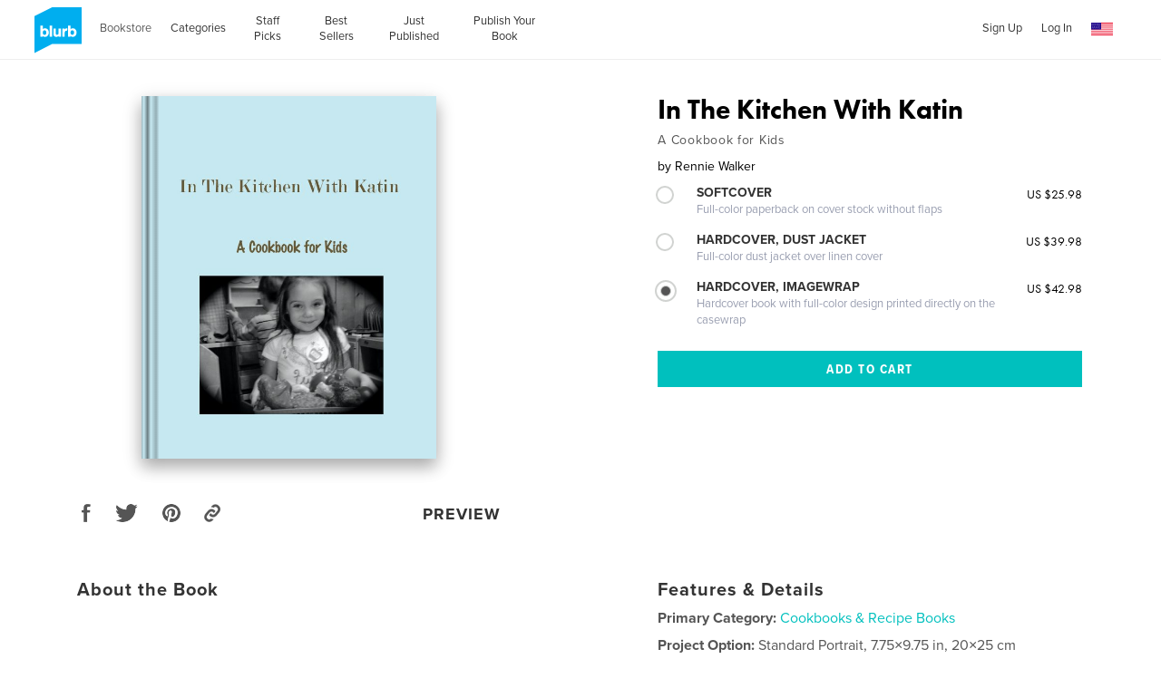

--- FILE ---
content_type: text/html; charset=utf-8
request_url: https://www.google.com/recaptcha/api2/anchor?ar=1&k=6LdYlHUUAAAAAGR0VR_KjlDMfvnnWb2XhZ4cAhOK&co=aHR0cHM6Ly93d3cuYmx1cmIuY29tOjQ0Mw..&hl=en&v=N67nZn4AqZkNcbeMu4prBgzg&size=invisible&badge=inline&anchor-ms=20000&execute-ms=30000&cb=vy0mus5x4a1c
body_size: 49400
content:
<!DOCTYPE HTML><html dir="ltr" lang="en"><head><meta http-equiv="Content-Type" content="text/html; charset=UTF-8">
<meta http-equiv="X-UA-Compatible" content="IE=edge">
<title>reCAPTCHA</title>
<style type="text/css">
/* cyrillic-ext */
@font-face {
  font-family: 'Roboto';
  font-style: normal;
  font-weight: 400;
  font-stretch: 100%;
  src: url(//fonts.gstatic.com/s/roboto/v48/KFO7CnqEu92Fr1ME7kSn66aGLdTylUAMa3GUBHMdazTgWw.woff2) format('woff2');
  unicode-range: U+0460-052F, U+1C80-1C8A, U+20B4, U+2DE0-2DFF, U+A640-A69F, U+FE2E-FE2F;
}
/* cyrillic */
@font-face {
  font-family: 'Roboto';
  font-style: normal;
  font-weight: 400;
  font-stretch: 100%;
  src: url(//fonts.gstatic.com/s/roboto/v48/KFO7CnqEu92Fr1ME7kSn66aGLdTylUAMa3iUBHMdazTgWw.woff2) format('woff2');
  unicode-range: U+0301, U+0400-045F, U+0490-0491, U+04B0-04B1, U+2116;
}
/* greek-ext */
@font-face {
  font-family: 'Roboto';
  font-style: normal;
  font-weight: 400;
  font-stretch: 100%;
  src: url(//fonts.gstatic.com/s/roboto/v48/KFO7CnqEu92Fr1ME7kSn66aGLdTylUAMa3CUBHMdazTgWw.woff2) format('woff2');
  unicode-range: U+1F00-1FFF;
}
/* greek */
@font-face {
  font-family: 'Roboto';
  font-style: normal;
  font-weight: 400;
  font-stretch: 100%;
  src: url(//fonts.gstatic.com/s/roboto/v48/KFO7CnqEu92Fr1ME7kSn66aGLdTylUAMa3-UBHMdazTgWw.woff2) format('woff2');
  unicode-range: U+0370-0377, U+037A-037F, U+0384-038A, U+038C, U+038E-03A1, U+03A3-03FF;
}
/* math */
@font-face {
  font-family: 'Roboto';
  font-style: normal;
  font-weight: 400;
  font-stretch: 100%;
  src: url(//fonts.gstatic.com/s/roboto/v48/KFO7CnqEu92Fr1ME7kSn66aGLdTylUAMawCUBHMdazTgWw.woff2) format('woff2');
  unicode-range: U+0302-0303, U+0305, U+0307-0308, U+0310, U+0312, U+0315, U+031A, U+0326-0327, U+032C, U+032F-0330, U+0332-0333, U+0338, U+033A, U+0346, U+034D, U+0391-03A1, U+03A3-03A9, U+03B1-03C9, U+03D1, U+03D5-03D6, U+03F0-03F1, U+03F4-03F5, U+2016-2017, U+2034-2038, U+203C, U+2040, U+2043, U+2047, U+2050, U+2057, U+205F, U+2070-2071, U+2074-208E, U+2090-209C, U+20D0-20DC, U+20E1, U+20E5-20EF, U+2100-2112, U+2114-2115, U+2117-2121, U+2123-214F, U+2190, U+2192, U+2194-21AE, U+21B0-21E5, U+21F1-21F2, U+21F4-2211, U+2213-2214, U+2216-22FF, U+2308-230B, U+2310, U+2319, U+231C-2321, U+2336-237A, U+237C, U+2395, U+239B-23B7, U+23D0, U+23DC-23E1, U+2474-2475, U+25AF, U+25B3, U+25B7, U+25BD, U+25C1, U+25CA, U+25CC, U+25FB, U+266D-266F, U+27C0-27FF, U+2900-2AFF, U+2B0E-2B11, U+2B30-2B4C, U+2BFE, U+3030, U+FF5B, U+FF5D, U+1D400-1D7FF, U+1EE00-1EEFF;
}
/* symbols */
@font-face {
  font-family: 'Roboto';
  font-style: normal;
  font-weight: 400;
  font-stretch: 100%;
  src: url(//fonts.gstatic.com/s/roboto/v48/KFO7CnqEu92Fr1ME7kSn66aGLdTylUAMaxKUBHMdazTgWw.woff2) format('woff2');
  unicode-range: U+0001-000C, U+000E-001F, U+007F-009F, U+20DD-20E0, U+20E2-20E4, U+2150-218F, U+2190, U+2192, U+2194-2199, U+21AF, U+21E6-21F0, U+21F3, U+2218-2219, U+2299, U+22C4-22C6, U+2300-243F, U+2440-244A, U+2460-24FF, U+25A0-27BF, U+2800-28FF, U+2921-2922, U+2981, U+29BF, U+29EB, U+2B00-2BFF, U+4DC0-4DFF, U+FFF9-FFFB, U+10140-1018E, U+10190-1019C, U+101A0, U+101D0-101FD, U+102E0-102FB, U+10E60-10E7E, U+1D2C0-1D2D3, U+1D2E0-1D37F, U+1F000-1F0FF, U+1F100-1F1AD, U+1F1E6-1F1FF, U+1F30D-1F30F, U+1F315, U+1F31C, U+1F31E, U+1F320-1F32C, U+1F336, U+1F378, U+1F37D, U+1F382, U+1F393-1F39F, U+1F3A7-1F3A8, U+1F3AC-1F3AF, U+1F3C2, U+1F3C4-1F3C6, U+1F3CA-1F3CE, U+1F3D4-1F3E0, U+1F3ED, U+1F3F1-1F3F3, U+1F3F5-1F3F7, U+1F408, U+1F415, U+1F41F, U+1F426, U+1F43F, U+1F441-1F442, U+1F444, U+1F446-1F449, U+1F44C-1F44E, U+1F453, U+1F46A, U+1F47D, U+1F4A3, U+1F4B0, U+1F4B3, U+1F4B9, U+1F4BB, U+1F4BF, U+1F4C8-1F4CB, U+1F4D6, U+1F4DA, U+1F4DF, U+1F4E3-1F4E6, U+1F4EA-1F4ED, U+1F4F7, U+1F4F9-1F4FB, U+1F4FD-1F4FE, U+1F503, U+1F507-1F50B, U+1F50D, U+1F512-1F513, U+1F53E-1F54A, U+1F54F-1F5FA, U+1F610, U+1F650-1F67F, U+1F687, U+1F68D, U+1F691, U+1F694, U+1F698, U+1F6AD, U+1F6B2, U+1F6B9-1F6BA, U+1F6BC, U+1F6C6-1F6CF, U+1F6D3-1F6D7, U+1F6E0-1F6EA, U+1F6F0-1F6F3, U+1F6F7-1F6FC, U+1F700-1F7FF, U+1F800-1F80B, U+1F810-1F847, U+1F850-1F859, U+1F860-1F887, U+1F890-1F8AD, U+1F8B0-1F8BB, U+1F8C0-1F8C1, U+1F900-1F90B, U+1F93B, U+1F946, U+1F984, U+1F996, U+1F9E9, U+1FA00-1FA6F, U+1FA70-1FA7C, U+1FA80-1FA89, U+1FA8F-1FAC6, U+1FACE-1FADC, U+1FADF-1FAE9, U+1FAF0-1FAF8, U+1FB00-1FBFF;
}
/* vietnamese */
@font-face {
  font-family: 'Roboto';
  font-style: normal;
  font-weight: 400;
  font-stretch: 100%;
  src: url(//fonts.gstatic.com/s/roboto/v48/KFO7CnqEu92Fr1ME7kSn66aGLdTylUAMa3OUBHMdazTgWw.woff2) format('woff2');
  unicode-range: U+0102-0103, U+0110-0111, U+0128-0129, U+0168-0169, U+01A0-01A1, U+01AF-01B0, U+0300-0301, U+0303-0304, U+0308-0309, U+0323, U+0329, U+1EA0-1EF9, U+20AB;
}
/* latin-ext */
@font-face {
  font-family: 'Roboto';
  font-style: normal;
  font-weight: 400;
  font-stretch: 100%;
  src: url(//fonts.gstatic.com/s/roboto/v48/KFO7CnqEu92Fr1ME7kSn66aGLdTylUAMa3KUBHMdazTgWw.woff2) format('woff2');
  unicode-range: U+0100-02BA, U+02BD-02C5, U+02C7-02CC, U+02CE-02D7, U+02DD-02FF, U+0304, U+0308, U+0329, U+1D00-1DBF, U+1E00-1E9F, U+1EF2-1EFF, U+2020, U+20A0-20AB, U+20AD-20C0, U+2113, U+2C60-2C7F, U+A720-A7FF;
}
/* latin */
@font-face {
  font-family: 'Roboto';
  font-style: normal;
  font-weight: 400;
  font-stretch: 100%;
  src: url(//fonts.gstatic.com/s/roboto/v48/KFO7CnqEu92Fr1ME7kSn66aGLdTylUAMa3yUBHMdazQ.woff2) format('woff2');
  unicode-range: U+0000-00FF, U+0131, U+0152-0153, U+02BB-02BC, U+02C6, U+02DA, U+02DC, U+0304, U+0308, U+0329, U+2000-206F, U+20AC, U+2122, U+2191, U+2193, U+2212, U+2215, U+FEFF, U+FFFD;
}
/* cyrillic-ext */
@font-face {
  font-family: 'Roboto';
  font-style: normal;
  font-weight: 500;
  font-stretch: 100%;
  src: url(//fonts.gstatic.com/s/roboto/v48/KFO7CnqEu92Fr1ME7kSn66aGLdTylUAMa3GUBHMdazTgWw.woff2) format('woff2');
  unicode-range: U+0460-052F, U+1C80-1C8A, U+20B4, U+2DE0-2DFF, U+A640-A69F, U+FE2E-FE2F;
}
/* cyrillic */
@font-face {
  font-family: 'Roboto';
  font-style: normal;
  font-weight: 500;
  font-stretch: 100%;
  src: url(//fonts.gstatic.com/s/roboto/v48/KFO7CnqEu92Fr1ME7kSn66aGLdTylUAMa3iUBHMdazTgWw.woff2) format('woff2');
  unicode-range: U+0301, U+0400-045F, U+0490-0491, U+04B0-04B1, U+2116;
}
/* greek-ext */
@font-face {
  font-family: 'Roboto';
  font-style: normal;
  font-weight: 500;
  font-stretch: 100%;
  src: url(//fonts.gstatic.com/s/roboto/v48/KFO7CnqEu92Fr1ME7kSn66aGLdTylUAMa3CUBHMdazTgWw.woff2) format('woff2');
  unicode-range: U+1F00-1FFF;
}
/* greek */
@font-face {
  font-family: 'Roboto';
  font-style: normal;
  font-weight: 500;
  font-stretch: 100%;
  src: url(//fonts.gstatic.com/s/roboto/v48/KFO7CnqEu92Fr1ME7kSn66aGLdTylUAMa3-UBHMdazTgWw.woff2) format('woff2');
  unicode-range: U+0370-0377, U+037A-037F, U+0384-038A, U+038C, U+038E-03A1, U+03A3-03FF;
}
/* math */
@font-face {
  font-family: 'Roboto';
  font-style: normal;
  font-weight: 500;
  font-stretch: 100%;
  src: url(//fonts.gstatic.com/s/roboto/v48/KFO7CnqEu92Fr1ME7kSn66aGLdTylUAMawCUBHMdazTgWw.woff2) format('woff2');
  unicode-range: U+0302-0303, U+0305, U+0307-0308, U+0310, U+0312, U+0315, U+031A, U+0326-0327, U+032C, U+032F-0330, U+0332-0333, U+0338, U+033A, U+0346, U+034D, U+0391-03A1, U+03A3-03A9, U+03B1-03C9, U+03D1, U+03D5-03D6, U+03F0-03F1, U+03F4-03F5, U+2016-2017, U+2034-2038, U+203C, U+2040, U+2043, U+2047, U+2050, U+2057, U+205F, U+2070-2071, U+2074-208E, U+2090-209C, U+20D0-20DC, U+20E1, U+20E5-20EF, U+2100-2112, U+2114-2115, U+2117-2121, U+2123-214F, U+2190, U+2192, U+2194-21AE, U+21B0-21E5, U+21F1-21F2, U+21F4-2211, U+2213-2214, U+2216-22FF, U+2308-230B, U+2310, U+2319, U+231C-2321, U+2336-237A, U+237C, U+2395, U+239B-23B7, U+23D0, U+23DC-23E1, U+2474-2475, U+25AF, U+25B3, U+25B7, U+25BD, U+25C1, U+25CA, U+25CC, U+25FB, U+266D-266F, U+27C0-27FF, U+2900-2AFF, U+2B0E-2B11, U+2B30-2B4C, U+2BFE, U+3030, U+FF5B, U+FF5D, U+1D400-1D7FF, U+1EE00-1EEFF;
}
/* symbols */
@font-face {
  font-family: 'Roboto';
  font-style: normal;
  font-weight: 500;
  font-stretch: 100%;
  src: url(//fonts.gstatic.com/s/roboto/v48/KFO7CnqEu92Fr1ME7kSn66aGLdTylUAMaxKUBHMdazTgWw.woff2) format('woff2');
  unicode-range: U+0001-000C, U+000E-001F, U+007F-009F, U+20DD-20E0, U+20E2-20E4, U+2150-218F, U+2190, U+2192, U+2194-2199, U+21AF, U+21E6-21F0, U+21F3, U+2218-2219, U+2299, U+22C4-22C6, U+2300-243F, U+2440-244A, U+2460-24FF, U+25A0-27BF, U+2800-28FF, U+2921-2922, U+2981, U+29BF, U+29EB, U+2B00-2BFF, U+4DC0-4DFF, U+FFF9-FFFB, U+10140-1018E, U+10190-1019C, U+101A0, U+101D0-101FD, U+102E0-102FB, U+10E60-10E7E, U+1D2C0-1D2D3, U+1D2E0-1D37F, U+1F000-1F0FF, U+1F100-1F1AD, U+1F1E6-1F1FF, U+1F30D-1F30F, U+1F315, U+1F31C, U+1F31E, U+1F320-1F32C, U+1F336, U+1F378, U+1F37D, U+1F382, U+1F393-1F39F, U+1F3A7-1F3A8, U+1F3AC-1F3AF, U+1F3C2, U+1F3C4-1F3C6, U+1F3CA-1F3CE, U+1F3D4-1F3E0, U+1F3ED, U+1F3F1-1F3F3, U+1F3F5-1F3F7, U+1F408, U+1F415, U+1F41F, U+1F426, U+1F43F, U+1F441-1F442, U+1F444, U+1F446-1F449, U+1F44C-1F44E, U+1F453, U+1F46A, U+1F47D, U+1F4A3, U+1F4B0, U+1F4B3, U+1F4B9, U+1F4BB, U+1F4BF, U+1F4C8-1F4CB, U+1F4D6, U+1F4DA, U+1F4DF, U+1F4E3-1F4E6, U+1F4EA-1F4ED, U+1F4F7, U+1F4F9-1F4FB, U+1F4FD-1F4FE, U+1F503, U+1F507-1F50B, U+1F50D, U+1F512-1F513, U+1F53E-1F54A, U+1F54F-1F5FA, U+1F610, U+1F650-1F67F, U+1F687, U+1F68D, U+1F691, U+1F694, U+1F698, U+1F6AD, U+1F6B2, U+1F6B9-1F6BA, U+1F6BC, U+1F6C6-1F6CF, U+1F6D3-1F6D7, U+1F6E0-1F6EA, U+1F6F0-1F6F3, U+1F6F7-1F6FC, U+1F700-1F7FF, U+1F800-1F80B, U+1F810-1F847, U+1F850-1F859, U+1F860-1F887, U+1F890-1F8AD, U+1F8B0-1F8BB, U+1F8C0-1F8C1, U+1F900-1F90B, U+1F93B, U+1F946, U+1F984, U+1F996, U+1F9E9, U+1FA00-1FA6F, U+1FA70-1FA7C, U+1FA80-1FA89, U+1FA8F-1FAC6, U+1FACE-1FADC, U+1FADF-1FAE9, U+1FAF0-1FAF8, U+1FB00-1FBFF;
}
/* vietnamese */
@font-face {
  font-family: 'Roboto';
  font-style: normal;
  font-weight: 500;
  font-stretch: 100%;
  src: url(//fonts.gstatic.com/s/roboto/v48/KFO7CnqEu92Fr1ME7kSn66aGLdTylUAMa3OUBHMdazTgWw.woff2) format('woff2');
  unicode-range: U+0102-0103, U+0110-0111, U+0128-0129, U+0168-0169, U+01A0-01A1, U+01AF-01B0, U+0300-0301, U+0303-0304, U+0308-0309, U+0323, U+0329, U+1EA0-1EF9, U+20AB;
}
/* latin-ext */
@font-face {
  font-family: 'Roboto';
  font-style: normal;
  font-weight: 500;
  font-stretch: 100%;
  src: url(//fonts.gstatic.com/s/roboto/v48/KFO7CnqEu92Fr1ME7kSn66aGLdTylUAMa3KUBHMdazTgWw.woff2) format('woff2');
  unicode-range: U+0100-02BA, U+02BD-02C5, U+02C7-02CC, U+02CE-02D7, U+02DD-02FF, U+0304, U+0308, U+0329, U+1D00-1DBF, U+1E00-1E9F, U+1EF2-1EFF, U+2020, U+20A0-20AB, U+20AD-20C0, U+2113, U+2C60-2C7F, U+A720-A7FF;
}
/* latin */
@font-face {
  font-family: 'Roboto';
  font-style: normal;
  font-weight: 500;
  font-stretch: 100%;
  src: url(//fonts.gstatic.com/s/roboto/v48/KFO7CnqEu92Fr1ME7kSn66aGLdTylUAMa3yUBHMdazQ.woff2) format('woff2');
  unicode-range: U+0000-00FF, U+0131, U+0152-0153, U+02BB-02BC, U+02C6, U+02DA, U+02DC, U+0304, U+0308, U+0329, U+2000-206F, U+20AC, U+2122, U+2191, U+2193, U+2212, U+2215, U+FEFF, U+FFFD;
}
/* cyrillic-ext */
@font-face {
  font-family: 'Roboto';
  font-style: normal;
  font-weight: 900;
  font-stretch: 100%;
  src: url(//fonts.gstatic.com/s/roboto/v48/KFO7CnqEu92Fr1ME7kSn66aGLdTylUAMa3GUBHMdazTgWw.woff2) format('woff2');
  unicode-range: U+0460-052F, U+1C80-1C8A, U+20B4, U+2DE0-2DFF, U+A640-A69F, U+FE2E-FE2F;
}
/* cyrillic */
@font-face {
  font-family: 'Roboto';
  font-style: normal;
  font-weight: 900;
  font-stretch: 100%;
  src: url(//fonts.gstatic.com/s/roboto/v48/KFO7CnqEu92Fr1ME7kSn66aGLdTylUAMa3iUBHMdazTgWw.woff2) format('woff2');
  unicode-range: U+0301, U+0400-045F, U+0490-0491, U+04B0-04B1, U+2116;
}
/* greek-ext */
@font-face {
  font-family: 'Roboto';
  font-style: normal;
  font-weight: 900;
  font-stretch: 100%;
  src: url(//fonts.gstatic.com/s/roboto/v48/KFO7CnqEu92Fr1ME7kSn66aGLdTylUAMa3CUBHMdazTgWw.woff2) format('woff2');
  unicode-range: U+1F00-1FFF;
}
/* greek */
@font-face {
  font-family: 'Roboto';
  font-style: normal;
  font-weight: 900;
  font-stretch: 100%;
  src: url(//fonts.gstatic.com/s/roboto/v48/KFO7CnqEu92Fr1ME7kSn66aGLdTylUAMa3-UBHMdazTgWw.woff2) format('woff2');
  unicode-range: U+0370-0377, U+037A-037F, U+0384-038A, U+038C, U+038E-03A1, U+03A3-03FF;
}
/* math */
@font-face {
  font-family: 'Roboto';
  font-style: normal;
  font-weight: 900;
  font-stretch: 100%;
  src: url(//fonts.gstatic.com/s/roboto/v48/KFO7CnqEu92Fr1ME7kSn66aGLdTylUAMawCUBHMdazTgWw.woff2) format('woff2');
  unicode-range: U+0302-0303, U+0305, U+0307-0308, U+0310, U+0312, U+0315, U+031A, U+0326-0327, U+032C, U+032F-0330, U+0332-0333, U+0338, U+033A, U+0346, U+034D, U+0391-03A1, U+03A3-03A9, U+03B1-03C9, U+03D1, U+03D5-03D6, U+03F0-03F1, U+03F4-03F5, U+2016-2017, U+2034-2038, U+203C, U+2040, U+2043, U+2047, U+2050, U+2057, U+205F, U+2070-2071, U+2074-208E, U+2090-209C, U+20D0-20DC, U+20E1, U+20E5-20EF, U+2100-2112, U+2114-2115, U+2117-2121, U+2123-214F, U+2190, U+2192, U+2194-21AE, U+21B0-21E5, U+21F1-21F2, U+21F4-2211, U+2213-2214, U+2216-22FF, U+2308-230B, U+2310, U+2319, U+231C-2321, U+2336-237A, U+237C, U+2395, U+239B-23B7, U+23D0, U+23DC-23E1, U+2474-2475, U+25AF, U+25B3, U+25B7, U+25BD, U+25C1, U+25CA, U+25CC, U+25FB, U+266D-266F, U+27C0-27FF, U+2900-2AFF, U+2B0E-2B11, U+2B30-2B4C, U+2BFE, U+3030, U+FF5B, U+FF5D, U+1D400-1D7FF, U+1EE00-1EEFF;
}
/* symbols */
@font-face {
  font-family: 'Roboto';
  font-style: normal;
  font-weight: 900;
  font-stretch: 100%;
  src: url(//fonts.gstatic.com/s/roboto/v48/KFO7CnqEu92Fr1ME7kSn66aGLdTylUAMaxKUBHMdazTgWw.woff2) format('woff2');
  unicode-range: U+0001-000C, U+000E-001F, U+007F-009F, U+20DD-20E0, U+20E2-20E4, U+2150-218F, U+2190, U+2192, U+2194-2199, U+21AF, U+21E6-21F0, U+21F3, U+2218-2219, U+2299, U+22C4-22C6, U+2300-243F, U+2440-244A, U+2460-24FF, U+25A0-27BF, U+2800-28FF, U+2921-2922, U+2981, U+29BF, U+29EB, U+2B00-2BFF, U+4DC0-4DFF, U+FFF9-FFFB, U+10140-1018E, U+10190-1019C, U+101A0, U+101D0-101FD, U+102E0-102FB, U+10E60-10E7E, U+1D2C0-1D2D3, U+1D2E0-1D37F, U+1F000-1F0FF, U+1F100-1F1AD, U+1F1E6-1F1FF, U+1F30D-1F30F, U+1F315, U+1F31C, U+1F31E, U+1F320-1F32C, U+1F336, U+1F378, U+1F37D, U+1F382, U+1F393-1F39F, U+1F3A7-1F3A8, U+1F3AC-1F3AF, U+1F3C2, U+1F3C4-1F3C6, U+1F3CA-1F3CE, U+1F3D4-1F3E0, U+1F3ED, U+1F3F1-1F3F3, U+1F3F5-1F3F7, U+1F408, U+1F415, U+1F41F, U+1F426, U+1F43F, U+1F441-1F442, U+1F444, U+1F446-1F449, U+1F44C-1F44E, U+1F453, U+1F46A, U+1F47D, U+1F4A3, U+1F4B0, U+1F4B3, U+1F4B9, U+1F4BB, U+1F4BF, U+1F4C8-1F4CB, U+1F4D6, U+1F4DA, U+1F4DF, U+1F4E3-1F4E6, U+1F4EA-1F4ED, U+1F4F7, U+1F4F9-1F4FB, U+1F4FD-1F4FE, U+1F503, U+1F507-1F50B, U+1F50D, U+1F512-1F513, U+1F53E-1F54A, U+1F54F-1F5FA, U+1F610, U+1F650-1F67F, U+1F687, U+1F68D, U+1F691, U+1F694, U+1F698, U+1F6AD, U+1F6B2, U+1F6B9-1F6BA, U+1F6BC, U+1F6C6-1F6CF, U+1F6D3-1F6D7, U+1F6E0-1F6EA, U+1F6F0-1F6F3, U+1F6F7-1F6FC, U+1F700-1F7FF, U+1F800-1F80B, U+1F810-1F847, U+1F850-1F859, U+1F860-1F887, U+1F890-1F8AD, U+1F8B0-1F8BB, U+1F8C0-1F8C1, U+1F900-1F90B, U+1F93B, U+1F946, U+1F984, U+1F996, U+1F9E9, U+1FA00-1FA6F, U+1FA70-1FA7C, U+1FA80-1FA89, U+1FA8F-1FAC6, U+1FACE-1FADC, U+1FADF-1FAE9, U+1FAF0-1FAF8, U+1FB00-1FBFF;
}
/* vietnamese */
@font-face {
  font-family: 'Roboto';
  font-style: normal;
  font-weight: 900;
  font-stretch: 100%;
  src: url(//fonts.gstatic.com/s/roboto/v48/KFO7CnqEu92Fr1ME7kSn66aGLdTylUAMa3OUBHMdazTgWw.woff2) format('woff2');
  unicode-range: U+0102-0103, U+0110-0111, U+0128-0129, U+0168-0169, U+01A0-01A1, U+01AF-01B0, U+0300-0301, U+0303-0304, U+0308-0309, U+0323, U+0329, U+1EA0-1EF9, U+20AB;
}
/* latin-ext */
@font-face {
  font-family: 'Roboto';
  font-style: normal;
  font-weight: 900;
  font-stretch: 100%;
  src: url(//fonts.gstatic.com/s/roboto/v48/KFO7CnqEu92Fr1ME7kSn66aGLdTylUAMa3KUBHMdazTgWw.woff2) format('woff2');
  unicode-range: U+0100-02BA, U+02BD-02C5, U+02C7-02CC, U+02CE-02D7, U+02DD-02FF, U+0304, U+0308, U+0329, U+1D00-1DBF, U+1E00-1E9F, U+1EF2-1EFF, U+2020, U+20A0-20AB, U+20AD-20C0, U+2113, U+2C60-2C7F, U+A720-A7FF;
}
/* latin */
@font-face {
  font-family: 'Roboto';
  font-style: normal;
  font-weight: 900;
  font-stretch: 100%;
  src: url(//fonts.gstatic.com/s/roboto/v48/KFO7CnqEu92Fr1ME7kSn66aGLdTylUAMa3yUBHMdazQ.woff2) format('woff2');
  unicode-range: U+0000-00FF, U+0131, U+0152-0153, U+02BB-02BC, U+02C6, U+02DA, U+02DC, U+0304, U+0308, U+0329, U+2000-206F, U+20AC, U+2122, U+2191, U+2193, U+2212, U+2215, U+FEFF, U+FFFD;
}

</style>
<link rel="stylesheet" type="text/css" href="https://www.gstatic.com/recaptcha/releases/N67nZn4AqZkNcbeMu4prBgzg/styles__ltr.css">
<script nonce="lBVEDg72GUcGQUYh9kORGg" type="text/javascript">window['__recaptcha_api'] = 'https://www.google.com/recaptcha/api2/';</script>
<script type="text/javascript" src="https://www.gstatic.com/recaptcha/releases/N67nZn4AqZkNcbeMu4prBgzg/recaptcha__en.js" nonce="lBVEDg72GUcGQUYh9kORGg">
      
    </script></head>
<body><div id="rc-anchor-alert" class="rc-anchor-alert"></div>
<input type="hidden" id="recaptcha-token" value="[base64]">
<script type="text/javascript" nonce="lBVEDg72GUcGQUYh9kORGg">
      recaptcha.anchor.Main.init("[\x22ainput\x22,[\x22bgdata\x22,\x22\x22,\[base64]/[base64]/[base64]/ZyhXLGgpOnEoW04sMjEsbF0sVywwKSxoKSxmYWxzZSxmYWxzZSl9Y2F0Y2goayl7RygzNTgsVyk/[base64]/[base64]/[base64]/[base64]/[base64]/[base64]/[base64]/bmV3IEJbT10oRFswXSk6dz09Mj9uZXcgQltPXShEWzBdLERbMV0pOnc9PTM/bmV3IEJbT10oRFswXSxEWzFdLERbMl0pOnc9PTQ/[base64]/[base64]/[base64]/[base64]/[base64]\\u003d\x22,\[base64]\\u003d\x22,\x22wrvDoMK0woDDvFfCjS9Pey3CpcO/Xjw9wpxhwo9Sw5DDnRdTB8KtVnQUTUPCqMKuworDrGVuwoEyI3oIHjRqw5tMBgECw6hYw7kuZxJ4wp/DgsKsw5LCrMKHwoVLBsOwwqvClsKJLhPDk1nCmMOEIcOaZMOFw6LDocK4ViRNcl/CtX4+HMODXcKCZ14dTGUhwqRswqvCssK8fTY9K8KFwqTDo8OENsO0wr/DuMKTFHjDiFl0w7kgH15Kw4Zuw7LDnsKJEcK2Yx03ZcKlwoAEa31HRWzDvMOGw5Eew7/DnhjDjzYibXd1woZYwqDDj8Ouwpk9wrDCoQrCoMOxEsO7w7rDrMOIQBvDsyHDvMOkwrgRcgMnw4I+wq57w5/Cj3bDuhU3KcOmTT5ewqfCgS/CkMOXEcK5AsOHGsKiw5vCt8K6w6BpIB1vw4PDisOUw7fDn8KYw6owbMK1R8OBw79wwpPDgXHCm8Knw5/[base64]/w6TCrHzDgj7Du8OSwpzDgwrCqsOPwotIw4rDkUXDtDMmw5RNEMKfW8KFcXfDusK+wrciH8KVXzQKcsKVwplGw4vCmVDDvcO8w70AEE4tw6USVWJ5w4hLcsONInPDj8KgeXLCkMKzL8KvMDjCqh/[base64]/[base64]/DlhUPA8OdVE7DmAExw7XCnEFRw5BKBXrCgQjCklDCr8OrasOCDsOvdsOWbTZ5Bl8bwrpnIMKMw4fCvEx+w6w0w7rDrMKkUsKtw7Bvw53Dtj/CumE4Jw7Ds3vCnSlgw7lBw5B6YUnCpcOMw7DCoMKaw7U/[base64]/CgyA4w5l1wofCosOKEGIdw7h5YcKuwp3CrcKzw53CtMOzw4/CiMONDsO7wo0nwp3CrUnDo8KkXcKSacOTZjbDrxpkw5MqWMO6w77DjntVwrkgbsK+EhbDmMOUw4ZBwoXCmWwew6jCtQBNw77Cs2ENwq04wro9Nk7DkcOpCsOhwpNzwqHCm8O/w4rCrFLCnsKtZMOawrPDk8KIAsKlwpvCj2bCm8OOFGTCv2ciS8Kgwr3DvMKNcE5Zw5sdwqJ3QScqYMOWw4bCv8Oewr/Dr3fCtcO5w4d9NzfCosOof8KCwpnDqi0RwrnCq8O3woQoH8OfwoRPQcK8OzrCvsK4IgXCn0nClTDCjw/DisOBwpUGwpHDqnRMKCV4w5LDmkvCkzIjPwcwVsOMdMKKU2zCksKeDTQNbSTCj3HDnsOewrkYw4vDqcOmwq0jw4tqwrjCvz/[base64]/DkmwWNWl1AMOJGmgVbmDDj2TDi0fDk8Kcw5XDj8OUXsOZD03Dp8KFdGh9OMKhw7pcND3Dh1ZsAsKYw7nCoMOfScO9wqjCl1TDo8OEw6g2wonDjxfDocOcw6J5wpgtwqzDlMK1MMKuw4RRwrjDumjDgiRmw5TDrQvCkjnDgMO0KsOMQMOYKkp+wqlkwpQIwr/[base64]/woUcwoMGEEo8N8ODwo/CjGLCtMOUZhzCgcKoDXQMwqVHwpF2dsKcasOlwqs9woTCrcO/w7Y3wqVswpcRB2bDjyzCpMONCmVuw7PDqizDn8KVwrxKc8Otw4bCkSIOdsKbCW/ChMOnUMOow4Isw5Jdw6FYwplZG8O0aRo9wo9Hw6jCssOAancTw4PCvnMbA8Kgw6jCg8Odw7cNVG3CisKPdMO5Gw3DrSrDjXTCuMKcHSzDtgHCtn3CpMKAwozCtFgUAnJkczFZZMKSTsKLw7LCk0vDmxYLw6fCsUdhI0TDvQ7DkcO5wobDg2wUcMO+w60Ww6tNw7/DgsKWw4FGXMK0P3Yfwp8kwprCvMKGYz41Hg81w75zwp8vwq3Cg1DCjcKew5EvJ8KWwoLCqE7Dlj/DscKJBDTDmAR5J2PDmMKkbwINRD3Dm8OzVR1lbsOxw550B8OOwqvChUvDpktGwqZnJUM9w5FZSGzDt3PCujfCvcOyw6rChB44JV7CtH00w4/DgsK5Y39xO0DDsAwhSMOrwo/[base64]/[base64]/[base64]/[base64]/Dpl4LVcOpw4DDjVQgNDoBwqfDglwzwrPDhigwaXkaL8OaQTEFw5vCrCXCrsO6e8KAw7PCo2F0wopKVF0jWA7Cj8OCw7cFwrjDocOPKkxUYMKaNg/CkGvDk8KqYVwPNkbCqcKRDwRYVz00w50Tw4/DljjDvcOfBsOmVUTDscOcPRDDhcKfXxkww5bCnQHDpcOrw7XDqMK3wqcew63DjsOxfTDDn0zDiVQAwoQXwpHCni5Ww7vChSHCjEVgw4jCjC0XKMOzw4vCkibDrzdDwqAnw6/CtMKIw4B+EnlBMsKEH8K7CsO1wqEcw43CjsK1wps4VRg7O8OOBy4nBHg+wrDDujfCqBsTagIew6bCgB5zwqPCkVFuw4DDnAPCrMKBfMKnFHRIwrnChMOhw6PDq8O/w4HCvcOnw4HDtsOcwr/[base64]/CoMK9EcO3wo9qwr9YXhXDksKqwr3Cj0ddwqPDncKiTcOmwoQmwq/[base64]/[base64]/Dm03CrcKAFsOQwrt5NVZ/MD/DjmxEwprDt1p/UsOtwr7CoMOuYHgswqglw5zDow7DqnhZw4sWX8KaExB9w5bDmnXCuyZvWkvCthRKc8KiNcOXwofDk3sTwr9UasOrw7XDrcKZLsKfw4vDs8KBw59Lwq4jZMKmwo/[base64]/Co8KMegsmOMOOWcOtecKbQGlXwrnCgnEPw4kOZwLCisO7wpkAQEdTw70/wpnCgMKXfMKoAiJpdlPCjcOGQ8K/ZsOQLHwEBlXDpMKCS8Krw7TDgzXDsl8FYGjDlgYXf1Bhw43CgjnDjkLDq2HCgsK/w4jDtMOIQcONMMOywpc2SnJBIsKHw5PCpcKEb8O8Ng8kCsOTw69Hw7rCsT9iwpzCqMOMwpwhw6hmw53Co3XDsXzDiB/CpcK/UcOVdiplw5TCgCXDmT8Rf33CrCLCrcOiwoLDi8O3X2RuwqjCg8Kqc2/CsMO9wrN3w6FWZ8KJF8OOA8KGwppTXcOYw4Rtw5PDrH9OSBhrDsO9w6dmPsOzAQN/BV4ID8K0d8OnwrwFw5UNwqVuVMOCHMKlP8OOdU/CpR5Aw4Row67CrsOUayJSeMKNwoUaDFHDiF7CpRrDtRIEAh7CqSsfa8KhJcKLbE/Cn8Kiwo/CnRrDksOiw6FXUTVMwq9Kw5XCiVdkw6rDtEcjVBrDsMOcB2djw6Zlwqkbw7DCgQJlwpjDssKiAggWQCtiw5dfwo/DvwxuUsKyT30Zw53Cu8OYbcOeMmPCmcO7FcKQwpXDhsOCHhVwRFMZw7rCogJMwrzCr8O3wobCtMORGhLDr3NxRU0Yw4/CicKQXC9bwpjChMKPUkgHecK3GgpFw7Utw65LA8Oiw51rwqLCsEDCgcOfHcOHCH4cXFoNX8OHw7NXZcK/wrwmw44SOE5qwrvDvEx5wprDsGbDhMKQAsObwqZnfMK7A8O/QsOMw7LDmndEwpfDpcKsw4Juw7jCisOOwpXCqwPCl8K9w5BnL3DDqMKLTSZCUsKhw7sTwqQLLSJTwpNNwrxLVW7DhRQUI8KSCMO+fsKHwoEpw7kNwo3CnH12VVnCr1kKwrJODCdjAcKBw7HCsRQXZ3fCuE/CosOXZ8Oow7/Ch8ODTzwzHCJadyjDi3HDr3rDhR4/w55Uw5NXwodTSB0WIMKyXQV0w7FjTCDClMKMBGjCqcOTQ8K1dsORwqPCucKmw5M5w4dRw6w3T8OqNsKZw5DDr8OJwp4mBcK/w5xFwr/CoMOMH8Oowp1iw6kXVlVBHDFSw5/[base64]/CksKHN23DkxJNRkzCnCHDsMKJwp7CrSbCqMKEw6/CvkHCqD/DoGcAWcOmNno7W2nClyEeU1oFw6TCvcO1U3FieGTCqsOOw5ABOQAmBC/CqsOXwqLDgsKJw5LDsyrCuMOTwprCtwlEw5vDh8KgwrbDtcK9FFfCm8OHwpgrw7E2woXDmsO5woBmw6hwbhhGC8OKNgTDhB/[base64]/Djj/Di8KAWsKRAcO9w4LDrAZ0w6rDi8OqISUhw47DmQ/[base64]/wqcow6fDn8ODGMK/wrfCpMOCNS0aw73DlzHCuhHDvlfCmU7DqW3CqS1YAnMYw5RPwofDpUtowoXCtsOswr7Dp8OYwqobwoYkBcOCwrlcKAEww7hgZMOAwoFmwpE4ImRMw6ogfRfClMO8Pzp2woPDpmjDksKhwo/CgMKXwpHDg8K8PcKlW8OTwpV9MUhBLwrCqcK7dsObecKFJcKDwovDuD/ClyPDjVFZTnFyB8KubCjCrVHDpnnDscOgAcO3BsOIwrQLdVDDscO6w4LDr8KlBMKuwot5w4nDk3XCtgFSLXl+wrbDqsOEw7PChcKcw7Y2w4ZMNsKUG0DDpMK1w6pqwoXCkG/[base64]/CpWUrwrjChcKyw4tVQhTCsCoCw4dYwrzCrCVrYcODQRbCqsKQwoZgRlFwbMKzwoMFw4vCucOwwrgkwr/CnSouw5lpOMOoasOfwpRKwrXDlsKMwpzDjllIPknDiE59LMOuw6XDoXkBH8O5G8Kcwp/Ch2l6OQLDlMKRAzzCpQA9csOyw7XDg8ODXlfDuT7CmcOmDsKuMHzDmMKYFMOLw5zCoUZEw6jCsMKaWcKPZcOqw7rCsDUNXhzDiybCjB1ow7wcw5bCpsKPKcKPYcKFwqBLPjJUwq/Cr8O5w7/Cv8Ohw7MSMxsZH8OKL8Ofw6dDaBRLwqF/w6TDocOEw55vw4DDqAlrwqTCokcMw4rDt8OQJHvDksOxwqwUw5TDlwnCpEnDv8Kgw4lowrPCgnHDk8O3w7Uka8OIS17DscK5w7xCDsKyOMO/woBmwqoAOsOGw5hTw5pdUDrCqWdOwoFGJDPCpTooPizCpUvCrkA5w5IOw4HDuRpbA8OcB8KaJwDDocOLwrLCvRAhwoXDm8OzIsOqJcKdcGIawrPDssKuMsKRw5IPwq8VwoTDtxrChkE8Y1s5csOrw7whFMOjw6jChsKqw7ojYwViwpHDmh/Co8KWQVlkKAnCnBXDjBwFfFAyw5/DpGx4XMKgR8K9BibCl8OPw7jCsErDlMOUKhXDpsKIwoJMw4g8WTxqeiHDmcOlNcOzLGFlEMO4w75xwrvDkBfDq1gVwqvCvsOZIMOIEnjDlR8ow4tDw63CmMKBSBvCtHt8OcOmwq7DqMOQYsOxw7DCrWHDrhwTZ8KKagR5dsK4SMKQwpUow6orwqzCvMKmw43CmnMQw6/CnVd6e8OlwqFkV8KhPh0mQcOPw73DksOrw4vCv0XCncKzwp/CpHXDjWjDhBnDvMKPOW/DjTLCtCzDmAFPw6huwpNOwobDkBs3wrvCvV17w7fDojLCo1DCgz7CvsKqwp8Qwr3Dp8OUNjjCpCnDlB1PH2PDvcOcwrfCuMKgO8KBw7sbw4XDgTILw6bCuT13PsKKw7nDnMKkAsKSw4YzwoDDo8OqRsKYwqrCgzDChsOXHnhFEjJzw4PCrSrCjMK+w6Eow6DChMOlwp/[base64]/DvlTCiDx7w5fDkcOzw5TDqhTCuW4lw6U1R0DCgzJsAsOpwoZKwqHDt8OLYBQyO8OXB8OKwrPDn8KYw6/Cj8OvNQLDv8OBYsKrw7PDtULCrsKrXFJ+wpJPwpfDmcKKwrwKCcK0NGfDsMOiwpfCoVvDhsKRRMKUwqoCMUApUiJcFGF7wqjDpcOoAXlGw6bDlx4xwoNyZsKlw4LCnMKuwo/[base64]/[base64]/DgcK/GFbChG7CrFoIH8KLw7sHwrfCrRccRXk9F0wmwo8oO0F0B8OGPxM6MGPDjsKVD8KPwpDDvsO3w6bDtQENG8KJwrzDnz9jecOvwoBUSC/DkzZcIBgHw7PDnsKsw5TDmE/DsnJdCcKwZXhKwq/[base64]/BsO6w793wp/[base64]/CpMKNw4vDh3tdw7F6fMKKLsOJKMKdwpANE1J3w7vDj8KnK8KFw5LCo8OxWktOQcKOwqfDrsKWwqzDgMKnFHbCrMOUw7HDsGjDmzPDjCU0UC/DrsOTwoshJsKDw7tVCcOIGcOHw4MKE17Dgy/DiVrDjVrCiMODXjTCgTQzw4zCsy3Ch8OMWnYcw63DocOAwr18w4dOJkwvbDV5AsKrw4F5wqoQw7jDuHJZw5QGwqhUwp4uw5DCjMKnO8KcKH54LsKRwrRpbcOKw5fDkcKtw6F8F8KdwqtQN01rYMOubBrClcKzwqk2w7d0w5/Dv8OLJcKfYnXCvMO5wp4OH8OOfxxwNsKQYA0qMGMRbMOdRg3CgxzCqQF2B3zDsmlqwql5wpEOw5PCscK0wqTDv8KkZcOHO27Ds0nCrBM2BcKBbMK/awEmw7XDgwJ/YsOWw71+wrQ0wq1ewqkbw6nDi8KaMcK0XcOjdEgywoJdw6oow5LDsHIdOXvCqlFhYBZAw6B/Mx0zwrtlQB/DuMKuLQokO2ccw4XCszdmfcKqw6snw5fCqsKvTgBtw4/[base64]/w7Qjwr7Cuw3DmMOswr9Bw5nDiCnDlDvDtkV9e8OjOkfCsgvDtxPCgMO0w7oJw4/[base64]/w7bDqcKlwqkjFH/Cqx7CoMKlFGV/WcKDKhrCgWDCtGZzbR43w7fCmcKpwrzCtUbDl8OdwqQTJcK/[base64]/Dlm4HW8ONwqhhw7dILsOoW8K1w47DvsKyaCLCiirCkgPDgsOqAMK7woQTOwzClzDCgsO9wpnCrsKFw4bCsWvCr8OUwqHDnsOMwqrDq8OfHsKQI3crKx/DtcOTw5zDkyVPVCJxGMOZEAE7wqvChArDqsOawojDhcOMw5DDgB/Doy8Pw7nCjzfCjWcQw7fDlsKuZsKQw5DDtcOAw5sMwq1Iw5TCiBw4wpRUw6tWJsKXwqzDp8K/L8KawpHCpS/Ck8KbwpXCvsKBfFfCl8Ojw4RHw4Adw5Z6w6snw7/Csk/Cs8Kowp/[base64]/[base64]/w6jCpznCpDDCj8OZw6vCv8K2aATCkBzDtjMvwqsow70ePFEow7PDvsOHOyxUWsK2wrd3ciZ7wpF7FWrCrEh4ScKCwrAhwqRQIMOicMKWaRwww47ClgZPOBY7RMOnw6Aec8Kiw53ChFljwo/CvcO0w49jw49+w5XCpMKcwoLCjMOtC23Dp8K6wqhBw7l7wrNnwqMMYcKMd8OCw6kXwosyMAfCnEPCjcK6bsOQfB8iw6k8OsOdcwHCpyssRsO8FMKwVMKMP8Obw4PDtsKbw7LCgMK/KsOlQsOXw4DDrVhhwq/[base64]/CvTLDlA1ew75hw70Lw5DDsMK4wqDChMOeBWbDvsO8aTUGw4h5wrV9wqp0w64NOF1Dw4HCiMOtwrjCk8K5wrtebERcw5JbW3/CmMOlwonCj8K/wrsLw7MQBHBkKTE3S1pPw5pGw4rDmsK5w5fDvVXDnMK2w5zChkhzw7Yxw4J0w5/CixfDo8K6wrnCpMOuw5LDojA3ZcO5dMKhw7IKXMKXwrbCiMKQfMK8W8K/wonCgngCw5Rcw6bChcKwKMOhNXzCisOYwp1lw73Dm8KvwpvDvyUBwqzDtcOWw7QFwpDCnGhawoZfAcOtwpjCkMKoFyfCpsO3wqdkGMOCWcONw4TDnUzDuH1vwpTDkGFYw6h4EMKkwoExPcKLQsOPKUhow6JIR8OeU8KoF8KAc8KDYMKSZA8Swp5Nwp/CsMOuwoDCq8O5L8OOZ8KjSMKpwpvDhjIzEMOyN8KDD8O2w5YYw7PDiVTChSh/wrBza2nDkFhSBmXCrcKbwqVewqciN8OPZsKBw4zCt8KxCELCmsOwdMOUaCcGE8O/[base64]/DwR3woTDmsKhw6jCtcOcZRzCicKbRW/CpGnDrH7Dl8K9w7PCuCApwoA5ak5zN8KUfFvClkp7b3bDpcOPwr3DtsKfVQDDvsOhw5IlB8KTw5fDkcOEw53DtMKuaMOhw4pkw5Mpw6bCnMKKwqLCu8OKwrXCh8OTw4jCvX09CQzCqsO+fsKBHFJBwop0wp/[base64]/d0PDu8KMUMOFwrjCjQ/DthpswofCmsOLw6/CmmvClifDm8OFFsKeKEd7N8KNw6nDlMKDwocZw6jDocOgUsKYw7FiwqAyfy3DocOzw5B7cytvwoF6DEXCszzCiVrCqj1TwqcKbsKlw77DjAxVw7xaO2XCsiLDgsO/QEdhw55QaMK/wqRpXMKxw7VPPAjCjhfDkg5Xwp/DjsKKw5E/w4d1ISjDiMO9w7rCrgs6wrTDjSnDucOQfXJ+woBlNcO2w4RbMcOmNMKBWcKnwq/CmcKnwrAAIcKFw4QkFQDCpCMVMkjDvwNrasKBBsOPBS8sw7RowojDrsO/G8O8w4rDj8OkdcOwbcOcAMKhwpPCkjfCvxBYfEw7wq/[base64]/CkV14X8KHw5LDtcOjMMKaw7ZzI2EID8Ohwr3ChjrDqynClsOOX1ZTwoYywpxlVcK0enTCosOJw6zCuQnCiER0w6XDu2vDrxjCsTVPw6DDscODwqskw44UQcKmGXnDscKiT8O1wo/Dh08cwo3DgsK/DRA6ecKyIX4XE8ObIXXCg8OPw7rDsmRsNhQYw7TCvcOJw5JlwrDDgVfCtjNvw6jCk1N9wqsUYg00VmnCpsKdw7XCn8KWw5IxPC/CiQN+wq5qKMKld8K/wrTCvhIPVBzCtG7CpH8Ywro1w4XDqnhgNkgCF8KCwo8fw4gnwo5Lw7HDsRLDvjvDgsKwwonDjj4ZecKNwpfDmT0jTMOFw5PDpcKQw7vDqkXCtExCdsO/IMKBAMKmw7nDu8KDCTlWwrvCscOhfn0MN8KEBXXCrWAowqllWHdKZ8OvZGXDr0PCncOKGMObZyTCoXAKZ8KYUsKAwo/CsHVNXcOfwp/Dr8KGw6jDih1zw79iPcO0w7UXHkvDlj93H0Jrw4UWwoola8O2ESZUS8KKc1bDoUg1aMO6w7kow6XCocOfNcKCw67DmsOhwoIjEW3CuMKlwq7CvT7Dongbwq0rw6ptwqfDt3rCtsOuQ8K7w7dDTsK2b8KGw7NmB8KDw5t4w6jDtMKJw6XCrGrCg15/fMOXw48iBxjClsOKKMK0W8KfTAsdclnDqsKnCjQTVMKJU8O0w4YtKnTDiSYbNAwvwo5zw6hgacO9YMKVw7DDliDDm1x/[base64]/w43DimUjw5QxwrLCiG/DhgxKX8Kxw6N7woBxMX7DvMK9ckDCpydaRMKIT3jDpG/DqCbDnU8RI8KeA8O2wqjDsMKwwp7DqMK+QMOYwrLCmmLCjG/CkhNowpx0w6B6wohUMsKMw4XCj8KQEsKFw7/ChCnDrMKVccOawovCocOww5/CpMKsw6RQwqAtw55gTynCkhbDqS4ES8KtfMK3fcKHw43CgQB/w7B0PTHCgzlcw5AePVnDtcKpwoLCusKWwpbDnVBYwqPDp8KSAMKRw6oDw5k1BMOlw5BIO8Krw5zDnlvClcKNw47CnBBpPcKRwp1rDjfDhsKbKULDmMKMHVpwVBnDikzCqllrw78nVsKHV8OKw4/Cl8KpCVjDu8OCwq/Dp8K8w5l2w5JaccKdwrHCmsKaw7bDm2vCosOHAzpsH1XDv8K+wo8uWmcQwonDpRh+R8KPwrBNasO6H1HDpAzCoV7DsHdPBxDDqcOFwoRsGMKhCSzCv8OhTn9+w4rDmsOYwqzDgEPDrV96w7oFSMKXO8OKTBkRwrfCox/DncKBKGHDrnZAwq/DsMKCw5QPAsOAUVrCmsKSZDPCgGFsBMOFLsKXw5HDvMK3UMOdEsOPJSdHwobClcK8wqXDm8K4eQ7CvcOww75YB8KzwqXDrsK0wocLHCHCr8OJKSQcChPDssORwonCg8Kea2AXW8O1M8OKwpsFwqMfQ3/[base64]/CljbCqXp0BsK8HMOJbMO3AsO8aMKbw68jOnlQHCPCg8OWXy3DosKww7XDoVfCrcK4w6U6blPDrErCmUIjwpd/[base64]/TWrDusOhw6wbXWU/[base64]/w74rwpIfA8KPwpVRw6/[base64]/[base64]/CmAQVw5xrOsK2w6PCssKHw5XCp8OEbQLDpMOZED7Cug5/HMKjw7QgDlhUCiM5w75mw5cyU0YXwp7Du8O/aF7Ckwg0VsKLTG3DocKJUsOHwpkhOkLDt8K/V1PCpsKoJxt6X8OgO8KaBsKYw6vCocO3w7laUsOzMcOow6gDBU3DtsKkW1nCsXhiwqA3w4hqMGfCp21CwoYASBrCsmDCqcOewrI8w4BfHMKZJMKLTMOxSMOmw5HDt8ODw73CukQzw4gnJHNeSAcwLMK8eMKJDcK5WMObficcwpo/[base64]/CpFrDnXdLwqpSw4sKw6Ffw77Di1vDncKAwr3DkMOvXCM+w43Dvj7DscKDwp/CiyXCrWE5UGpkw7TDrynDnS96DMOeWMOfw6oQNMOnw4XCoMKYY8OfEFkjPAwMF8KMNMKvw7Jebl7DrsOywqsdIRoow7giaV/ChkLDrVEGwpbDgMK4PHbCuzh0AMO0ecOMwoDDsVAkw5Bpw77CgwNtDcOQwpfCucO5wrrDjMKbwpVSEsK/w5wbwoHCjTB7QQcNDMKKwrHDiMKWwp3CuMOxCFk4UW9EFsK5wp1kw7h0wpnCo8ONwoPCoRJTw7ZEw4XDkcKAw4DDk8KvHkpiwrsIO0cOw7XDkUVtwrdIwqnDp8KfwoZKM1M+RMOaw49Cw4UzWTIIY8KBw4xKZwg8OCXCg3HCkDZBw7TCrH7DicOXJHhOasKQwp/Duz7Dpgw0LUfDhMO0w4tLwrtEHsOlwofDuMKPw7HDrcOGwrbDvMO9I8OfwpHDhSjCo8KTwpg4cMKzBQ11wr7Cj8OCw5XCgl7DvWJNw5nDg1AGw6FHw6rCgMOoMg7CmMOOw49awoHCjmUsdS/CvlXDn8K8w7PCpsKbFsKVw7p2KcKYw6zCl8O5TxTDl0jCkmJJwrbDkgzCvcK5WjdGB1LCj8OEdcKRfAXDgiXCpsOow4EYwqTCqC/DmWtzw4rDjEzClg3DqsOxfcKAwojDj3kVCTTCmUxAWMKQUMOoYwR1KUPDrX4ObVjDkwgCw7t8wqPCrMOrLcORwoPCh8KZwrbCl3l8A8KRRU/[base64]/w7XDj1XDoMORwrULw6tcw5QFTT/DvXMGw6fCsDLDjcK2UMOnwo4Twp7DuMKVIsOiP8K7w4V+J27CnhIqecKzXsOCB8KawrcOdlzClsO/a8KZw4DDpcO9wrknJEtXw5/CiMKPDsOEwqcNQ3nDkAzCv8ObdcK0LDkSw5/Di8KDw40cecO+wrJCG8Orw6wJBMKXw4dLccKiYygQwpJAw4jCh8Kgw5/CksKKYcKEwp/Dh3wGw7DChWfDpMKxf8O1csOzwpkrUMKlKcKKw7dyEcOFw5bDjMKOQWwxw64hJ8Oywq4dw7t2wpDDlhzCuVrCvMKOwqPCpsKRwonChQPClcKZw7/CtsOodMOjZGkeLFNpNWjDq1o6wrvCnH3Cv8OBfQ8QK8OXUwTDizzCn3vDtsOxKcKbfTrDmsK/eRLCsMOAKMO3TkPDrXbDjhjDsjl2bsK1woVjw6jDnMKVw5vCgU/Co081TyRXa0teV8K+QBl+w43Dr8KoDiBFMsO3L39NwqrDqMOxwoJlw4zDkG/DtzjCqMKaEWXCjn4lE2R5PEktw7kxw43Dql7CgsO0wrvCnHtSw73CjmtUw6jCkjR8JgLClj3DucK7w6Fxw7PClsOfwqTDq8K7w4gkWhQLfcOTM0Bvw5XCtsOQaMOrDsODC8KVw4jCpSx/fcOhbMOuwrhnw5vDm27DqAvCpcKvw4XCnGUANcKST3JxIxvChsObwqVVw5DClMKxO1TCqxQ9PsOnw6EOwrsyw7I5wpbDvMKWMnDDpMKkwr/Cq03CjcKERMOiwq9gw5TDjVnClMKbE8K1RF9HM8KQwqvDnUhDHsKLOMOAwq9KGsOvNDBiEsOoBcKGwpLDkBcfNVUpwqrDgcKxRwXDscKNw7zDs0bCkHTDlTnDrD0twozCtsKUw5zDj3A/IlZ7wpRed8KLwr0swrPDgDDDli3DmlBYC37CucKrwpTDsMOsWgzDrH3CmX3DpC/[base64]/DnXTDgcO1E8KbQcOYw5ZIMsOkFsKywpoDwr/CtcKew5TCsgTDk8K9C8KyORdbOATDscOMQsKQw6PDi8Krwr51w7DCpEAmW3/[base64]/[base64]/DgsKfwoF3EwjDqMOcOQvDiiZYZl58KMOaFsKMXMOsw6TCrxbChcOqw7fDih0/H38Jw67Dk8KZdcKrQMKZwodkwprDk8OWccKnwq96wpHCmUlBBH9AwpjDrQ0pTMOsw5xTw4PDscOyXG5UKMK/ZHfCiErCr8OIBMK9ZzzCmcOVwq/DkALCscK9NTgqw6xXQDrCnD09woR7YcK4wrl/FcORRCPCsUpjwqM4w4TDnn1QwqJ2OcO/eHzClCzCl1F6JxVSwpc+wpbCkxJjw59jwrh+RzLDt8O3IsOlw4zCiE4cOBpkTUTDucOqw63DssK8w4hse8OZTX9zwqzDoCRSw6LDl8KIOTLDhsKfwqwCAHbDtkUOw5p1wr7CtlhtRMOZP1Jww7sDDMKnwqwGwoFIdsOuasKyw4BfEC/Dhl/CucKtB8KOF8OJHMKQw5fCgsKGwrw8w7HDhU4Ww6rCkhTCskpsw6ENcsKwAT3CosOBwp3DrcKvVMKlWMKMPR0ww45Ew7wTScOhwpjDkHfDgCNYLcKqB8Ogwq7CqsKKw5nCrsOiwpnDrcKjSsOzYSJwbcOjJ0fDocKVwqoSXm0KDE/CmcKuw63Dhi1Yw49Cw6gvYxrClsOPw4HCiMKJwoJeGMKawo7DoGjDvsKLNx8PwobDhD0dFcOdw5cKwrsWScKAQyFtWhpNw5U+wrbCgFxWw4jDjMKaU0PCgsKswobDjcOMw5DDosK9wqFBw4Rsw4PDnCp9wqzDhVA/w4HDs8KhwqZNw4jClAIJwq7Cj3zCvMKpw5MNw7Y3AMOGGC5iwoTDjhLCulbDrlzDsVbCgMKANntpwpgDw4nClx3CisKrw5ovwpUvBsODwpbDtMK6wpfCpSAEwo7DqMOuSRhGwpvCmnoISm9yw5nDjEcYEizCtR/Ch3HCrcOHwqjCj0fCt2bClMKwJ0tcwpHDqsKWwofDssO1CMK5wo01VgHDs2M0wr7Dg3oCcMKtdMKVViPCu8OfAMOTYcKVwoxkw7TCv1PCjsKnV8KiQcOrwr45ccOuwrN4w4fCmsKZe1d3LMKmw61AA8KrXEHCusOfw61RPsOSw5/DmjbCkCsEwqcSwo1xVMK8UsKBZi7DtQ8/f8KIwrnCjMK6wrLCpcOZw6nCmnbDsVbCusKLw6jCvcKdw43Dgg3DtcKWSMKJcFfCisOEwrXDisOvw4nCrcOgwqwhPMKawpZpbQV1wpo3wr5eE8KgwrrCrR/DvMK4w4rDjsOXFl0WwrQcwqfCusKQwqI1NcK9HELDtMOIwrzCscKcwrXCiTrDvVvCkcO2w7fDgMKewq0Vwq1eHsORw4cPwo5wYMOXwqM1VcKVw51MdcKfwrdQw5Bkw4nCiV7DtQzDoUbCt8OkLsKRw4hYw63DtMOeCsOkLi4RT8KdBQ9rUcOSJcKcZsO8PcKYwr/Dlm3CiMKqw4vDm3HDtid0TBHCsDQaw5Niw4U5wqPCq1/DsDHDscOKCMOqwpkTwpPDrMKVwoDDuGhmRsKJE8KZw6HCkMObLzFSB2rDkkAWwrjCp3wJw4LDunrCvnoMw4UbBh/CpsOKwqJzw5/DhGh5B8KWAMKOLsKUWitgPMKKWMOVw4xXeAjCkWrCiMKja11HJSMYwoU7DcOGw74nw6bCpWtvw4DDvwHDhsOQw6bDjwDDiBPDqxVVw57DqxQOS8OQP37ChCfDrcKmw5Q4URd6w41VC8O0dMKeXH5WLAHCsSTCncKqXcK7ccOyWm/[base64]/Cm8K0wqQ2w6ciwrtpXMO0axdmw6XCk8OEwoHDgsO1wr/Dvi7CpTXCgcKWwppWwpXDjMKEQsK7w5t/W8OOw6nDoTA4BsKqwp0tw7RewobDvMKmwrhFFsKgDcKzwo/DiD7CrWjDl19DRT0RFnjCncKeMMOLHHlGD13Clhx/FX8yw60gI3LDqTYbMwjCrnFywp9ww5lHO8OQQ8Oiwo3DoMO8SMK/w7UOGykFOMKOwrrDsMOJwoNCw4cBw6TDrsKzGMOBwpsbFsKfwqEBwq3ClcOdw5NZBcKUMsO2QMOow4Z/w4Vpw5Z7w6XCiCwMw4zCocKCw4J2KcKccX/CmsKVTQvDk1rDn8ONw4/DojcFwrDCh8OjYMObTMO9wpYNa3x7w7fDs8KkwpAhNnrDkMOTw47CkEBhwqPDocOTfQ/DgsOBMWnCksKIP2XCqBMAw6XCkCTDgENuw41dPMKdMUtYwrHCpMKHwpPDsMKYw7PCtmhMFsOfw7PDqMKhaEF2w6HCtXlnw4bDiXtjw5nDncO6O2zDhVzCr8KZO2R/w6PCm8OWw5UgwrzCjcONwqtQw7HDisKaLlhkbAJLN8Klw7bDiXoxw7QXElXDt8OCScO9EsObfgZxwpHDqhxDw6/CuQzDq8OlwrcMP8OEw7lVOMKLTcOLwpwSw5DDv8OWeFPClMOcw6rCjMO3w6vCtMKqW2ATwqUaC1fDisKbw6TClsOxw7XDmcKrwpXDg3DCmUZtw6/DmMO5IVZ9KXrClh0rwpjCh8OQw5/DtHfCtsKQw49ww5XCqcKsw4JQIsOHwoPDuAHDnjDDqHd6cUnCsmw+LDYNwpdQXsOicjABQivDl8Okw4BowrlJw5XDoCPDl2fDqsKywqnCs8Kzwq0uDcOyCcOFJVRyHMKTw4/CjhREGUXDlcKgeVHCssKMwqk2wobCqAjChk/Clk/CsU/[base64]/Dl8OICxYfwoLDtgNVw4MTw7A8wrduUmgtw7VXw4tHT3ltUXTCn1rDmcOVKzJzwr9YcivCuS0afMKFQcOYw6fCpynCjcK9wq/ChMKgXcOoXB7CrSh4w5DDo0zDu8Opw7AXwpHDoMKiERjDlgQ6wp/[base64]/DksKHwrLDoXnDhsKnbg4awo/Dt2ZSLMOUwrsdw5bCn8Ohwr5Hw7dHw4DDshV8MWjCj8OBXQNkw4LDucK2Axgjw63CojbCpjgsCk/CiSM0AQTCgEDCmCEKP2/CnMOIwqjCmQjChEgUCcOSw4U/[base64]/DhGwVJMORJWjDhsKVwoPChCpMwovDqwAvYMKLMAA6fEHDvcK0wqBhIALDrMO3w6/[base64]/eCBOIBscwobDvybDr8K9A1Q4DURPw57CrhxaZ18QdmPDknTCrSMxSUINwrXDg1TCoDFxRmMPXW8sBsKrw54welLCtsKgwrMxwo4jcsO6KsK9OQ1POcOGwoxqwpNRw4XCksOTR8KWBX3DgMKqEsK+wqTCnmBUw53CrmTCjB/ChMODw7bDgcOcwocIw48yOgwaw5M6egs4wqbDvcOUb8Kww5TCvcOPw54LOcKGLTZCwr8+IMKXw74aw6BoRsKXwrFxw4kcwonClsOYIAvDtznCvcO8w6XCtF1sAMOAw5/[base64]/[base64]/woDCvQwzwojDu8KSwp8kFMO/w6ITbGTDnFE5QsKTw7dVw4LCr8O7wqLDo8OrKDHDmsKzwrzCsx7DpcKiHcK4w4nClsKMwrfCtw1fEcK8cX9ow6MDwqhywr1jwqlcw5/Cgx0SIcKlwqcpw6UBMmkrw4zDrivDlcO8wrvCgzbCisO7wr7DicKLVCleZXlSNxZdOMO8wo7DgsOow7o3J3QoRMKGwpgbNw7DqHYZekLDi3pKC1g9wp7DjMKtDChXw6lqw7tywrnDkwbDvsOgFnzDhsOpw79CwpMbwr8Dwr/CnBBNH8KcZ8KjwrJUw48bAsObTA8cI3nDiXDDpMOQwpnDqnxHwozCsXzDmsOHPkrCj8OidMO4w5dFPmXCpjwlWVXDlMKvPMOQwpp8woxDNSJ0w43CjcKOJcKYw4BwwprCpMKneMK/CxEgwrR/dcONwrLDmkzChsO+MsOQe1rCpHFOHMKQwrhaw7PDhMO0BlVGd05EwqVIwpktC8OtwpscwonDk2RYwprClkJlwpPCixxaVMK/w6vDpMKyw4fDlH9PGWjCicOfFBYGZsK1ASHCk3nCnMOKcHbChz8YK3jDnT7DkMO9wpvDk8OfDE7Ckio5wrHDvCgYwqzDo8KVwqB8w7/DtgV7BAzDrsOIwrRQLsOpw7HCnQnDqsKFRC/Cr1N3w7nCosK9woUowpgZbMKpCm9KdcKMwqFTWcOGRMOlwpXCocOxw5HDuxBRZMKub8KkWBLCr3lUwownwpdBasOswqXCpjrCmz9yW8KoFsKowr4rSlslAnosT8K3w5zCly/CicOzwrHDnSZfeww+QzFxw7wewp/DjHZrwpHDljjCtw/DicOlAcK+NsKVwqQWcz3Cn8KnFFbDnMO8wrzDnA/[base64]/Cjl/[base64]/CjsOfPsKnasKUw4TDoXg3SWXClsObwqdWw4NxfR/Cny0mHypDw5p9NwFdwpACw5rDiMObwqttfsOPwodHEk9rfUTDksKNNsOLecOhdw1SwoNuAsKCRkJjwqgRw4gcw7LDl8ObwpM0XwLDpsKWw7rCgw\\u003d\\u003d\x22],null,[\x22conf\x22,null,\x226LdYlHUUAAAAAGR0VR_KjlDMfvnnWb2XhZ4cAhOK\x22,0,null,null,null,0,[21,125,63,73,95,87,41,43,42,83,102,105,109,121],[7059694,172],0,null,null,null,null,0,null,0,null,700,1,null,0,\[base64]/76lBhnEnQkZnOKMAhnM8xEZ\x22,0,0,null,null,1,null,0,1,null,null,null,0],\x22https://www.blurb.com:443\x22,null,[3,1,3],null,null,null,0,3600,[\x22https://www.google.com/intl/en/policies/privacy/\x22,\x22https://www.google.com/intl/en/policies/terms/\x22],\x22FuBfgJ5vhJJPHUq5m7fiI3fe3l1lFs0DGvOpfqJSqWY\\u003d\x22,0,0,null,1,1769571840889,0,0,[22,155,25,167],null,[146,37,185,186,40],\x22RC-wh9V7OzVKodDEw\x22,null,null,null,null,null,\x220dAFcWeA7DzF6lWGSMUfMvEvsZvcxK1yR1PL66UjzgPeBF3Xd3j0M8nuLd3D6ieq85JgWhZI088rYRRRIlAyXoZZjHPUq-Jrhw9g\x22,1769654640721]");
    </script></body></html>